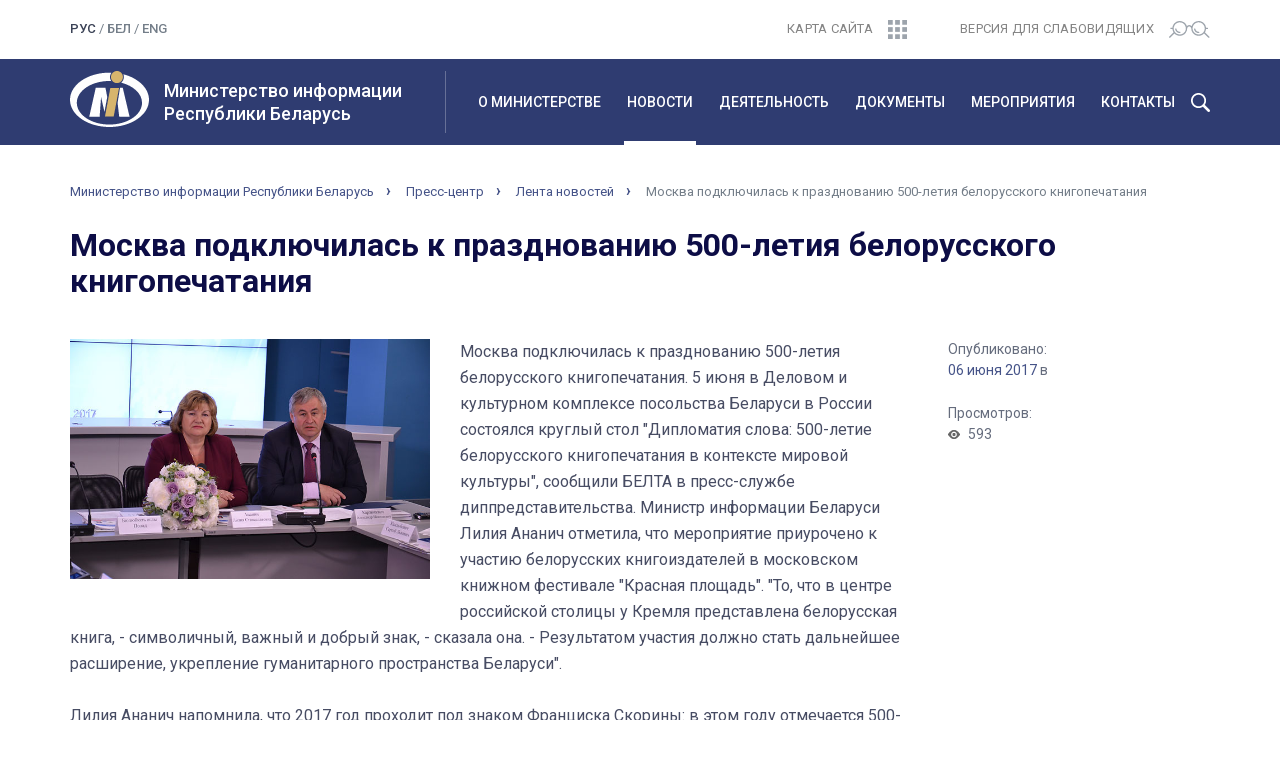

--- FILE ---
content_type: text/html; charset=UTF-8
request_url: http://mininform.gov.by/news/all/moskva-podklyuchilas-k-prazdnovaniyu-500-letiya-belorusskogo-knigopechataniya/
body_size: 10435
content:
<!DOCTYPE html>
<html lang="ru">
<head>
<!-- Yandex.Metrika counter -->
<script type="text/javascript" >
   (function(m,e,t,r,i,k,a){m[i]=m[i]||function(){(m[i].a=m[i].a||[]).push(arguments)};
   m[i].l=1*new Date();k=e.createElement(t),a=e.getElementsByTagName(t)[0],k.async=1,k.src=r,a.parentNode.insertBefore(k,a)})
   (window, document, "script", "https://mc.yandex.ru/metrika/tag.js", "ym");

   ym(55274347, "init", {
        clickmap:true,
        trackLinks:true,
        accurateTrackBounce:true,
        webvisor:true
   });
</script>
<noscript><div><img src="https://mc.yandex.ru/watch/55274347" style="position:absolute; left:-9999px;" alt="" /></div></noscript>
<!-- /Yandex.Metrika counter -->

<meta charset="utf-8">
<meta http-equiv="X-UA-Compatible" content="IE=edge">
<meta name="viewport" content="width=device-width, initial-scale=1">
<title>
  Москва подключилась к празднованию 500-летия белорусского книгопечатания 
 </title>
<link rel="icon" href="/bitrix/templates/mininf/favicon.ico" type="image/x-icon">
<link href="/bitrix/templates/mininf/css/bootstrap.min.css" rel="stylesheet">
<link rel="stylesheet" href="/bitrix/templates/mininf/css/slick.css">
<link rel="stylesheet" href="/bitrix/templates/mininf/css/slick-theme.css">
<link href="/bitrix/templates/mininf/css/style.css" rel="stylesheet">
<meta http-equiv="Content-Type" content="text/html; charset=UTF-8" />
<meta name="robots" content="index, follow" />
<link href="/bitrix/css/ez.partiallysightedplugin/uhpv-full.css?16825996881743" type="text/css"  rel="stylesheet" />
<link href="/bitrix/cache/css/s1/mininf/page_612eae3563bc0c98bf338c913794cef6/page_612eae3563bc0c98bf338c913794cef6_v1.css?16826029441115" type="text/css"  rel="stylesheet" />
<link href="/bitrix/cache/css/s1/mininf/template_07fdd14a86075ec5e00a976050d33fa2/template_07fdd14a86075ec5e00a976050d33fa2_v1.css?1682602761238" type="text/css"  data-template-style="true" rel="stylesheet" />
<script type="text/javascript" src="/bitrix/js/ez.partiallysightedplugin/jquery.min.js?168259974394840"></script>

<script src='/bitrix/js/ez.partiallysightedplugin/uhpv-full.min.js'></script>
<script>
                var uhe = 1,
                    lng = 'ru',
                    has = 0,
                    imgs = 1,
                    bg = 1,
                    hwidth = 0,
                    bgs = [1,2],
                    fonts = [14,16,18,20];

                function initPlugin() {uhpv(has);}
                document.addEventListener("DOMContentLoaded", initPlugin);
                lgs['ru']={
                    1:'Показать:',
                    2:'Отключить:',
                    3:'Размер шрифтов:',
                    4:'Изображения:',
                    5:'Фон:',
                    6:'Выключить',
                    7:'А',
                    8:'Х'
                };
            </script>
            <style>
                 
            </style>
            



<script type="text/javascript">var _ba = _ba || []; _ba.push(["aid", "d7f14efdef97ac42ff5eae24f1378530"]); _ba.push(["host", "mininform.gov.by"]); (function() {var ba = document.createElement("script"); ba.type = "text/javascript"; ba.async = true;ba.src = (document.location.protocol == "https:" ? "https://" : "http://") + "bitrix.info/ba.js";var s = document.getElementsByTagName("script")[0];s.parentNode.insertBefore(ba, s);})();</script>


</head>
<body class="lang-ru">
	<header>
		<div class="header-top">
		<div class="container">
			<div class="row">
				<div class="col-lg-2 col-md-2 col-sm-3 col-xs-5">
					<div class="lang">
						<span class="active">рус</span> / <a href="/by/">бел</a> / <a href="/en/">eng</a><!--  / <a href="/en/">eng</a>--> 					</div>
				</div>
				<div class="col-lg-2 col-lg-offset-4 col-md-2 col-md-offset-3 col-sm-3 col-sm-offset-0 col-xs-2 col-xs-offset-3">
					<div class="sitemap text-right">
						<a href="/sitemap/"><span>Карта сайта</span><img src="/bitrix/templates/mininf/img/sitemap.svg" alt=""></a>
					</div>
				</div>
				<div class="col-lg-4 col-md-5 col-sm-6 col-xs-2">
					<div class="visually-impaired text-right">
						<a href="javascript://" onclick="uvcl();$('<style></style>').appendTo($('head'));" class="ez-psp-link" alt="Версия для слабовидящих">
			<span>Версия для слабовидящих</span><img src="/bitrix/templates/mininf/img/bw-version.svg" alt=""></a>
          </a>					</div>
				</div>
			</div>
		</div>
	</div>
	<div class="wrap-main-menu">
		<div class="container">
			<div class="row">
				<div class="col-lg-4 col-md-4 col-sm-6 col-xs-9">
					<div class="logo-title-wrap">
						<div class="gerb">
							<a href="/">
								<img src="/bitrix/templates/mininf/img/mi_logo.svg" alt="" class="img-responsive">
							</a>	
						</div>
						<a href="/" class="logo-title">
							<h1>Министерство информации<br>Республики Беларусь</h1>
						</a>
					</div>
				</div>
				<div class="visible-sm col-sm-2 col-sm-offset-4 visible-xs col-xs-3">
					<div class="search-burger-wrap">
						<!--<button id="main-menu-search-mobile" type="button" class="visible-xs visible-sm"></button>-->
						<button class="navbar-toggle collapsed" type="button" data-toggle="collapse" data-target="#navbar" aria-expanded="false">
							<img src="/bitrix/templates/mininf/img/burger.svg" alt="">
						</button>					
					</div>
				</div>
				<div class="col-lg-8 col-md-8 col-sm-12 col-xs-12">
					<div class="main-menu-inner">
						<nav class="main-menu">
							<div id="navbar" class="navbar-collapse collapse" aria-expanded="true">
								<div id="search">
									<form action="/smart/" name="search">
										<div class="input-group">
											<input type="text" class="form-control" placeholder="Что будем искать?" value="" name="q">
											<input type="hidden" name="iblock" value="3" />
											<span class="input-group-btn">
												<button class="btn btn-default" type="submit">Найти</button>
											</span>
										</div>
									</form>
								</div>
								<ul class="nav navbar-nav">
<li class="parent"><a href="/about/">О министерстве</a><ul class="child"><li><a href="/about/management/">Руководство</a></li><li><a href="/about/struktura/">Структура</a></li><li><a href="/about/polozhenie-o-ministerstve/">Положение о министерстве</a></li><li><a href="/about/vyshestoyashchiy-gosudarstvennyy-organ/">Вышестоящий государственный орган</a></li><li><a href="/about/podvedomstvennye-organizatsii/">Подведомственные организации</a></li><li><a href="/about/istoriya/">История</a></li></ul></li><li class="parent active"><a href="/news/">Новости</a><ul class="child"><li class="current"><a href="/news/">Новости</a></li><li><a href="/news/anons/">Анонсы</a></li></ul></li><li class="parent"><a href="/activities/">Деятельность</a><ul class="child"><li><a href="/activities/chasto-zadavaemye-voprosy/">Часто задаваемые вопросы</a></li><li><a href="/activities/pechatnye-smi/">Печатные СМИ</a></li><li><a href="/activities/elektronnye-smi/">Электронные СМИ</a></li><li><a href="/activities/izdatelskoe-delo/">Издательское дело</a></li><li><a href="/activities/poligrafiya/">Полиграфия</a></li><li><a href="/activities/rasprostranenie-pechatnykh-izdaniy/">Распространение печатных изданий</a></li><li><a href="/activities/mezhdunarodnaya-deyatelnost/">Международная деятельность</a></li><li><a href="/activities/obshchestvenno-konsultativnyy-sovet/">Общественно-консультативный совет</a></li><li><a href="/activities/voprosy-i-otvety-po-zakonu-o-smi/">Вопросы и ответы по закону о СМИ</a></li><li><a href="/activities/ideologiya-belorusskogo-gosudarstva/">Идеология белорусского государства</a></li><li><a href="/activities/komissiya-po-borbe-s-korruptsiey/">Комиссия по противодействию коррупции</a></li><li><a href="/activities/monitoringi/">Мониторинги</a></li><li><a href="/activities/statisticheskiy/">Статистика отрасли</a></li></ul></li><li class="parent"><a href="/documents/">Документы</a><ul class="child"><li><a href="/documents/reestry/">Реестры</a></li><li><a href="/documents/zakony-i-ukazy/">Законы и указы</a></li><li><a href="/documents/polazheniya/">Постановления Совета Министров Республики Беларусь</a></li><li><a href="/documents/postanovleniya-i-prikazy/">Постановления и приказы Министерства информации</a></li><li><a href="/documents/tekhnicheskie-normativnye-akty/">Технические нормативные акты</a></li><li><a href="/documents/informatsionnaya-strategiya-po-profilaktike-narkopotrebleniya-i-protivodeystviyu-nezakonnomu-oborotu/">Информационная стратегия по профилактике наркопотребления и противодействию незаконному обороту наркотиков</a></li><li><a href="/documents/respublikanskiy-spisok-ekstremistskikh-materialov/">Республиканский список экстремистских материалов</a></li><li><a href="/documents/spisok-pechatnykh-izdaniy-soderzhashchikh-informatsionnye-soobshcheniya-i-ili-materialy-rasprostrane/">Список печатных изданий, содержащих информационные сообщения и (или) материалы, распространение которых способно нанести вред национальным интересам Республики Беларусь</a></li></ul></li><li class="parent"><a href="/meropriyatiya/">Мероприятия</a><ul class="child"><li><a href="/meropriyatiya/fiv/">Фестивали и выставки</a></li><li><a href="/meropriyatiya/konkursy-v-ramkakh-realizatsii-gosprogramm/">Конкурсы в рамках реализации госпрограмм</a></li><li><a href="/meropriyatiya/konkursy-dlya-smi/">Творческие конкурсы</a></li><li><a href="/meropriyatiya/respublikanski-konkurs-natsyyanalnaya-litaraturnaya-premiya/">Национальная литературная премия</a></li><li><a href="/meropriyatiya/dlya-detey/">Для детей</a></li></ul></li><li class="parent"><a href="/contact/">Контакты</a><ul class="child"><li><a href="/contact/schedule/">Режим работы и график проведения «прямых телефонных линий»</a></li><li><a href="/contact/grafik-priema/">График приема</a></li><li><a href="/contact/web-request/">Электронные обращения</a></li><li><a href="/contact/administrativnye-protsedury/">Административные процедуры</a></li><li><a href="/contact/">Контакты</a></li></ul>							</div>
						</nav>
					</div>
					<button id="main-menu-search" type="button" class="hidden-xs hidden-sm"></button>
					<button id="main-menu-close" type="button" class="hidden hidden-xs hidden-sm"></button>
				</div>
			</div>
		</div>
	</div>
<!--	<div id="search">
		<div class="container">
			<div class="row">

			</div>
		</div>
	</div>-->
</header>
<div id="breadcrumbs">
	<div class="container">
		<div class="row">
			<div class="col-lg-12 col-md-12 col-sm-12 col-xs-12">
				<div class="breadcrumbs-wrap">
					<ul class="breadcrumbs">
				<li><a href="/">Министерство информации Республики Беларусь</a></li>
				<li><a href="/news/">Пресс-центр</a></li>
				<li><a href="/news/all/">Лента новостей</a></li>
				<li class="active">
  Москва подключилась к празднованию 500-летия белорусского книгопечатания 
 </li></ul>				</div>
			</div>
		</div>
	</div>
</div>

<div id="content" class="one-news">
	<div class="container">
		<div class="row">
			<div class="col-lg-12 col-md-12 col-sm-12 col-xs-12">
				<div class="block-title">
					<h1 class="title-32">
  Москва подключилась к празднованию 500-летия белорусского книгопечатания 
 </h1>
				</div>
			</div>
		</div>
		<div class="row">
			<div class="col-lg-9 col-md-9 col-sm-12 col-xs-12">
				<div class="one-news-content">
					<img src="/upload/iblock/a4d/a4d25eaadafeb1c08e43ea55ecffd277.jpg" class="detail-picture">					
            
            	
	
	
                    
		
<div>
<span>Москва подключилась к празднованию 500-летия белорусского книгопечатания. 5 июня в Деловом и культурном комплексе посольства Беларуси в России состоялся круглый стол "Дипломатия слова: 500-летие белорусского книгопечатания в контексте мировой культуры", сообщили БЕЛТА в пресс-службе диппредставительства. Министр информации Беларуси Лилия Ананич отметила, что мероприятие приурочено к участию белорусских книгоиздателей в московском книжном фестивале "Красная площадь". "То, что в центре российской столицы у Кремля представлена белорусская книга, - символичный, важный и добрый знак, - сказала она. - Результатом участия должно стать дальнейшее расширение, укрепление гуманитарного пространства Беларуси".</span>
</div>
<div>
<span><br></span>
</div>
<div>
<span>Лилия Ананич напомнила, что 2017 год проходит под знаком Франциска Скорины: в этом году отмечается 500-летие белорусского книгопечатания. Первая книга, изданная на белорусском языке 6 августа 1517 года, - "Псалтырь" Франциска Скорины. Эта дата и считается началом белорусского книгопечатания. На круглом столе министр рассказала, как в Беларуси чтут память первопечатника. А международное признание его наследия подтверждено решением ЮНЕСКО: 500-летний юбилей белорусского книгопечатания включен в календарь памятных дат.</span>
</div>
<div>
<span><br></span>
</div>
<div>
<span>"В деятельности великого гуманиста ярко отразились просветительские и демократические тенденции эпохи Возрождения, культурные связи с зарубежьем, - сказала Лилия Ананич. - Презентации книг, посвященных Скорине, широко проходят в этом году и за рубежом: в Литве, Чехии, Польше, России, Китае, Сербии, других странах. И сегодня книга, сотрудничество литераторов являются важнейшим гуманитарным мостом дружбы". </span>
</div>
<div>
<span><br></span>
</div>
<div>
<span>За круглым столом состоялся заинтересованный разговор о роли литературы в сохранении взаимопонимания и братского сосуществования народов СНГ, традициях дружбы писателей на постсоветском пространстве, совершенствовании механизмов сотрудничества в области культуры, развитии белорусского книгопечатания в контексте всемирной истории. Говорили также о переводе произведений Франциска Скорины на языки государств Содружества, сохранении его наследия. </span>
</div>
<div>
<span><br></span>
</div>
<div>
<span>Специальный представитель президента России по международному культурному сотрудничеству Михаил Швыдкой обратил внимание на необходимость шире пропагандировать белорусскую литературу и ее выдающихся классиков как в России, так и в странах СНГ. Он предложил активнее стимулировать переводы белорусской литературы, способствовать налаживанию сотрудничества между издателями и книгораспространителями Беларуси, России и других стран СНГ. </span>
</div>
<div>
<span><br></span>
</div>
<div>
<span>Целый ряд конструктивных идей по сотрудничеству озвучили первый заместитель главного редактора журнала "Наш современник" Александр Казинцев, директор издательства "Мастацкая літаратура" Александр Бадак, первый заместитель председателя Союза писателей Беларуси Елена Стельмах, заведующий отделом международных связей Института мировой литературы Российской академии наук Казбек Султанов, председатель Федеральной национально-культурной автономии белорусов России Сергей Кандыбович, шеф-редактор газеты "Союз. Беларусь-Россия" Ольга Герасименко, заместитель начальника управления периодической печати Федерального агентства по печати и массовым коммуникациям России Геннадий Кудий. </span>
</div>
<div>
<span><br></span>
</div>
<div>
<span>Подробно о работе посольства Беларуси в России по популяризации белорусской литературы и искусства рассказала советник диппредставительства Наталья Ващило. Она сообщила, что в сентябре на площадке Делового и культурного комплекса посольства пройдут мероприятия, посвященные Франциску Скорине: выставка "Книжное наследие Скорины" Национальной библиотеки Беларуси и премьерный спектакль "Скорина" Могилевского областного драматического театра. </span>
</div>
<div>
<span><br></span>
</div>
<div>
<span>Модератор мероприятия заместитель министра информации Беларуси Александр Карлюкевич, подводя его итоги, отметил, что состоявшийся разговор, встречи литераторов Беларуси и России, а также других стран Содружества найдут свое продолжение в новых издательских проектах, переводах, обогащающих национальные литературы. </span>
</div>
<div>
<span><br></span>
</div>
<div>
<span>Организаторами круглого стола выступили Министерство информации Беларуси, Союз писателей Беларуси, издательский дом "Звязда" при поддержке посольства Беларуси в России.</span>
</div>
<div>
<span><br></span>
</div>
<div>
<span>Материал предоставлен информагентством "БелТА" (belta.by)</span>
</div>
        
										 
                    
        
	
                    				</div>
			</div>
			<div class="col-lg-3 col-md-3 col-sm-12 col-xs-12">
				<div class="on-properties">
					<div class="on-prop-wrap">
						<div class="on-prop-name">Опубликовано:</div>
						<div class="on-prop-content"><a href="/news/?time=Y&period-from=2017-06-06&period-to=2017-06-06">06 июня 2017</a> в </div>
					</div>
					<div class="on-prop-wrap">
						<div class="on-prop-name">Просмотров:</div>
						<div class="on-prop-content views">593</div>
					</div>
										
				</div>
			</div>
			<div class="col-lg-12 col-md-12 col-sm-12 col-xs-12">
				<div class="back-to-list">
					<a href="../">К списку раздела новостей</a>
				</div>
			</div>
		</div>		<div id="banners">
			<div class="row">
	<div class="col-lg-12 col-md-12 col-sm-12 col-xs-12">
		<div class="banners-slider-wrap">
			<div class="banners-prev banners-nav"></div>
			<div id="banners-slider">
						</div>
			<div class="banners-next banners-nav"></div>
		</div>
	</div>
</div>		</div>
	</div>
</div>
<footer>
	<div class="container">
		<div class="row footer-top">
			<div class="hidden-lg col-md-12 col-sm-12 col-xs-12 text-center">
				<div class="footer-title">Министерство информации <span class="br479"><br></span>Республики Беларусь</div>
			</div>
			<div class="col-lg-4 col-md-4 col-sm-12 col-xs-12">
				<div class="logo-title-wrap">
					<div class="gerb visible-lg">
						<a href="/">
							<img src="/bitrix/templates/mininf/img/mi_logo.svg" alt="" class="img-responsive">
						</a>
					</div>
					<div class="footer-addres">Пр-т Победителей, 11, 220004, г. Минск.&nbsp;&nbsp;<span class="hidden-sm hidden-xs"><br></span><span class="br479"><br></span>Приемная: <a href="tel:+375172039231">+375 (17) 203-92-31</a></div>
				</div>
			</div>
			<div class="col-lg-4 col-md-4 col-sm-12 col-xs-12">
				<div class="footer-control-addres">Отдел документооборота и материального обеспечения: <span class="hidden-sm hidden-xs"><br /></span><a href="tel:+375173063290">+375 (17) 306-32-90</a>&nbsp;&nbsp;<span class="br479"><br></span>Факс: <a href="tel:+375172033435">+375 (17) 203-34-35</a></div>
			</div>
			<div class="col-lg-4 col-md-4 col-sm-12 col-xs-12">
				<div class="footer-email-press">E-mail: info@mininform.gov.by&nbsp;&nbsp;&nbsp;<!--<span class="hidden-sm hidden-xs"><br /></span><span class="br479"><br></span>Пресс-служба:: <a href="tel:375172039233">+375 (17) 203-92-33</a>--></div>
			</div>
		</div>
		<div class="row">
			<hr>
			<ul class="footer-menu-wrap">
<li class="footer-parent-item col-lg-2 col-md-2 col-sm-4 col-xs-6"><a href="/about/">О министерстве</a><ul class="footer-child hidden-sm hidden-xs"><li class="footer-child-item"><a href="/about/management/" class="">Руководство</a><li class="footer-child-item"><a href="/about/struktura/" class="">Структура</a><li class="footer-child-item"><a href="/about/polozhenie-o-ministerstve/" class="">Положение о министерстве</a><li class="footer-child-item"><a href="/about/vyshestoyashchiy-gosudarstvennyy-organ/" class="">Вышестоящий государственный орган</a><li class="footer-child-item"><a href="/about/podvedomstvennye-organizatsii/" class="">Подведомственные организации</a><li class="footer-child-item"><a href="/about/istoriya/" class="">История</a></ul></li><li class="footer-parent-item col-lg-2 col-md-2 col-sm-4 col-xs-6"><a href="/news/">Новости</a><ul class="footer-child hidden-sm hidden-xs"><li class="footer-child-item"><a href="/news/" class="">Новости</a><li class="footer-child-item"><a href="/news/anons/" class="">Анонсы</a></ul></li><li class="footer-parent-item col-lg-2 col-md-2 col-sm-4 col-xs-6"><a href="/activities/">Деятельность</a><ul class="footer-child hidden-sm hidden-xs"><li class="footer-child-item"><a href="/activities/chasto-zadavaemye-voprosy/" class="">Часто задаваемые вопросы</a><li class="footer-child-item"><a href="/activities/pechatnye-smi/" class="">Печатные СМИ</a><li class="footer-child-item"><a href="/activities/elektronnye-smi/" class="">Электронные СМИ</a><li class="footer-child-item"><a href="/activities/izdatelskoe-delo/" class="">Издательское дело</a><li class="footer-child-item"><a href="/activities/poligrafiya/" class="">Полиграфия</a><li class="footer-child-item"><a href="/activities/rasprostranenie-pechatnykh-izdaniy/" class="">Распространение печатных изданий</a><li class="footer-child-item"><a href="/activities/mezhdunarodnaya-deyatelnost/" class="">Международная деятельность</a><li class="footer-child-item"><a href="/activities/obshchestvenno-konsultativnyy-sovet/" class="">Общественно-консультативный совет</a><li class="footer-child-item"><a href="/activities/voprosy-i-otvety-po-zakonu-o-smi/" class="">Вопросы и ответы по закону о СМИ</a><li class="footer-child-item"><a href="/activities/ideologiya-belorusskogo-gosudarstva/" class="">Идеология белорусского государства</a><li class="footer-child-item"><a href="/activities/komissiya-po-borbe-s-korruptsiey/" class="">Комиссия по противодействию коррупции</a><li class="footer-child-item"><a href="/activities/monitoringi/" class="">Мониторинги</a><li class="footer-child-item"><a href="/activities/statisticheskiy/" class="">Статистика отрасли</a></ul></li><li class="footer-parent-item col-lg-2 col-md-2 col-sm-4 col-xs-6"><a href="/documents/">Документы</a><ul class="footer-child hidden-sm hidden-xs"><li class="footer-child-item"><a href="/documents/reestry/" class="">Реестры</a><li class="footer-child-item"><a href="/documents/zakony-i-ukazy/" class="">Законы и указы</a><li class="footer-child-item"><a href="/documents/polazheniya/" class="">Постановления Совета Министров Республики Беларусь</a><li class="footer-child-item"><a href="/documents/postanovleniya-i-prikazy/" class="">Постановления и приказы Министерства информации</a><li class="footer-child-item"><a href="/documents/tekhnicheskie-normativnye-akty/" class="">Технические нормативные акты</a><li class="footer-child-item"><a href="/documents/informatsionnaya-strategiya-po-profilaktike-narkopotrebleniya-i-protivodeystviyu-nezakonnomu-oborotu/" class="">Информационная стратегия по профилактике наркопотребления и противодействию незаконному обороту наркотиков</a><li class="footer-child-item"><a href="/documents/respublikanskiy-spisok-ekstremistskikh-materialov/" class="">Республиканский список экстремистских материалов</a><li class="footer-child-item"><a href="/documents/spisok-pechatnykh-izdaniy-soderzhashchikh-informatsionnye-soobshcheniya-i-ili-materialy-rasprostrane/" class="">Список печатных изданий, содержащих информационные сообщения и (или) материалы, распространение которых способно нанести вред национальным интересам Республики Беларусь</a></ul></li><li class="footer-parent-item col-lg-2 col-md-2 col-sm-4 col-xs-6"><a href="/meropriyatiya/">Мероприятия</a><ul class="footer-child hidden-sm hidden-xs"><li class="footer-child-item"><a href="/meropriyatiya/fiv/" class="">Фестивали и выставки</a><li class="footer-child-item"><a href="/meropriyatiya/konkursy-v-ramkakh-realizatsii-gosprogramm/" class="">Конкурсы в рамках реализации госпрограмм</a><li class="footer-child-item"><a href="/meropriyatiya/konkursy-dlya-smi/" class="">Творческие конкурсы</a><li class="footer-child-item"><a href="/meropriyatiya/respublikanski-konkurs-natsyyanalnaya-litaraturnaya-premiya/" class="">Национальная литературная премия</a><li class="footer-child-item"><a href="/meropriyatiya/dlya-detey/" class="">Для детей</a></ul></li><li class="footer-parent-item col-lg-2 col-md-2 col-sm-4 col-xs-6"><a href="/contact/">Контакты</a><ul class="footer-child hidden-sm hidden-xs"><li class="footer-child-item"><a href="/contact/schedule/" class="">Режим работы и график проведения «прямых телефонных линий»</a><li class="footer-child-item"><a href="/contact/grafik-priema/" class="">График приема</a><li class="footer-child-item"><a href="/contact/web-request/" class="">Электронные обращения</a><li class="footer-child-item"><a href="/contact/administrativnye-protsedury/" class="">Административные процедуры</a><li class="footer-child-item"><a href="/contact/" class="">Контакты</a></ul>		</div>
		<div class="row">
			<div class="col-lg-12 col-md-12 col-sm-12 col-xs-12">
				<div class="footer-bottom">
					<div class="row">
						<div class="col-lg-3 col-lg-push-9 col-md-2 col-md-push-10 col-sm-12 col-xs-12">
							<div class="social-network">
									<a href="https://t.me/mininform" class="Тelegram" target="_blank"></a>
							</div>
						</div>	
						<div class="col-lg-5 col-lg-pull-3 col-md-5 col-md-pull-2 col-sm-7 col-xs-12">
							<div class="copyright">
								&copy; 2021, Министерство информации Республики Беларусь.<br />При цитировании материалов ссылка на сайт обязательна.							</div>
						</div>
						<div class="col-lg-4 col-lg-pull-3 col-md-5 col-md-pull-2 col-sm-5 col-xs-12">
							<div class="developer">Разработка сайта: <a target="_blank" href="http://genshtab.by/">агентство “Генштаб”</a></div>
						</div>			
					</div>
				</div>
			</div>
		</div>
	</div>
</footer>
<div id="button-up">
</div>
<script src="https://ajax.googleapis.com/ajax/libs/jquery/3.3.1/jquery.min.js"></script>
<script src="/bitrix/templates/mininf/js/jquery-ui.min.js"></script>
<script src="/bitrix/templates/mininf/js/bootstrap.min.js"></script>
<script src="/bitrix/templates/mininf/js/slick.min.js"></script>
<script src="/bitrix/templates/mininf/js/custom.js" type="text/javascript"></script>
<!-- Global site tag (gtag.js) - Google Analytics -->
<script async src="https://www.googletagmanager.com/gtag/js?id=UA-112720833-1"></script>
<script>
  window.dataLayer = window.dataLayer || [];
  function gtag(){dataLayer.push(arguments);}
  gtag('js', new Date());

  gtag('config', 'UA-112720833-1');
</script>
</body>
</html>

--- FILE ---
content_type: image/svg+xml
request_url: http://mininform.gov.by/bitrix/templates/mininf/img/views.svg
body_size: 977
content:
<svg width="12" height="12" viewBox="0 0 12 12" fill="none" xmlns="http://www.w3.org/2000/svg" xmlns:xlink="http://www.w3.org/1999/xlink">
<rect width="12" height="12" fill="url(#pattern0)"/>
<defs>
<pattern id="pattern0" patternContentUnits="objectBoundingBox" width="1" height="1">
<use xlink:href="#image0" transform="scale(0.0833333)"/>
</pattern>
<image id="image0" width="12" height="12" xlink:href="[data-uri]"/>
</defs>
</svg>
